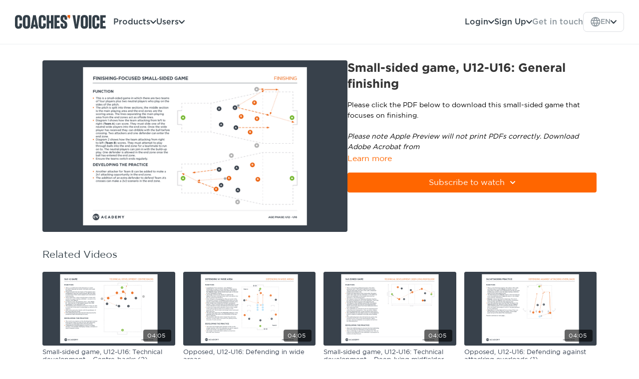

--- FILE ---
content_type: text/vnd.turbo-stream.html; charset=utf-8
request_url: https://academy.coachesvoice.com/programs/small-sided-game-u12-u16-general-finishingmp4-48c199.turbo_stream?playlist_position=sidebar&preview=false
body_size: -18
content:
<!DOCTYPE html><html><head><meta name="csrf-param" content="authenticity_token" />
<meta name="csrf-token" content="l7bjq04aFxw3IfG9JlCyGazTFbNG_I6nTWoi7yer_RdI1GvdpNJiSL3GUHtTMsYsDShl1nTt8_4jk8sCcoPZrQ" /></head><body><turbo-stream action="update" target="program_show"><template>
  <turbo-frame id="program_player">
      <turbo-frame id="program_content" src="/programs/small-sided-game-u12-u16-general-finishingmp4-48c199/program_content?playlist_position=sidebar&amp;preview=false">
</turbo-frame></turbo-frame></template></turbo-stream></body></html>

--- FILE ---
content_type: text/vnd.turbo-stream.html; charset=utf-8
request_url: https://academy.coachesvoice.com/programs/small-sided-game-u12-u16-general-finishingmp4-48c199/program_content?playlist_position=sidebar&preview=false
body_size: 9001
content:
<turbo-stream action="update" target="program_content"><template><div class="hidden"
     data-controller="integrations"
     data-integrations-facebook-pixel-enabled-value="true"
     data-integrations-google-tag-manager-enabled-value="true"
     data-integrations-google-analytics-enabled-value="true"
>
  <span class="hidden"
        data-integrations-target="gTag"
        data-event="ViewContent"
        data-payload-attributes='["content_name"]'
        data-payload-values='[&quot;Small-sided game, U12-U16: General finishing&quot;]'
  ></span>
  <span class="hidden"
        data-integrations-target="fbPx"
        data-event="ViewContent"
        data-payload-attributes='["content_name"]'
        data-payload-values='[&quot;Small-sided game, U12-U16: General finishing&quot;]'
  ></span>
</div>

<div
  id="program-controller"
  class='container hotwired'
  data-controller="program program-details-modal"
  data-program-id="370511"
>
    
<ds-modal no-background="" size="small" with-close-icon id="more-details-modal" data-action="close->program-details-modal#closeDetailModal">
  <div class="bg-ds-default">
    <div class="p-6 pb-0 max-h-[calc(100vh-190px)] overflow-y-auto">
      <p class="text-ds-default text-ds-large-bold mb-4">Small-sided game, U12-U16: General finishing</p>
      <p class="text-ds-small-semi-bold-uppercase text-ds-muted mb-4">About</p>
      <div class="content-description text-ds-base-regular text-ds-default mb-6" data-program-details-modal-target="modalContent"></div>
      <div class="p-4 bg-ds-overlay flex flex-col gap-2 rounded overflow-x-auto">
          <div class="flex w-full gap-2">
            <div class="text-ds-small-medium text-ds-default w-[100px]">Duration</div>
            <div class="text-ds-micro-semi-bold text-ds-subtle bg-ds-inverted rounded px-1 pt-[0.15rem]">00:04:05</div>
          </div>
        <div class="flex w-full gap-2">
          <div class="text-ds-small-medium text-ds-default w-[100px]">Released</div>
          <div class="text-ds-small-regular text-ds-default">April 2020</div>
        </div>
          <div class="flex w-full gap-2">
              <div class="text-ds-small-medium text-ds-default w-[100px] shrink-0">Categories</div>
            <div class="flex flex-col w-full">
                <div class="flex">
                  <a
                    class="shrink-0 text-primary text-ds-small-medium inline-block mr-1"
                    target="_blank"
                    href="/categories/drill-library"
                    data-turbo-frame="_top"
                  >
                    Practice library
                  </a>
                  <span class="shrink-0 inline-block text-ds-small-regular text-ds-muted">
                    (1391 videos)
                  </span>
                </div>
            </div>
          </div>
      </div>
        <p class="mt-6 text-ds-small-semi-bold-uppercase text-ds-muted">
          Resources
        </p>
        <ds-swiper class="mt-4 md:grid md:grid-cols-4 md:gap-4"
          overflow-y-visible
          id="program_resources_swiper"
          md="disabled:true"
          options="{&quot;slidesPerView&quot;:2.3,&quot;spaceBetween&quot;:8}"
        >
            <swiper-slide>
              <ds-tooltip disabled md="disabled:false" id="file_resource_195258" class="flex h-12 w-full box-content" position="top">
                <div
                  style="clip-path: polygon(0 0, 0 100%, 100% 100%, 100% 16px, calc(100% - 16px) 0)"
                  class="w-full flex items-center bg-ds-subtle text-ds-default py-2 px-4 rounded relative box-border"
                >
                  <div class="text-ds-tiny-regular truncate max-h-8">
                    Small-sided game - U12 - U16 General finishing.pdf
                  </div>
                  <div
                    style="clip-path: polygon(0 0, 0 100%, 100% 100%, 100% 16px, calc(100% - 16px) 0)"
                    class="w-4 h-4 absolute right-0 top-0 bg-primary rounded rounded-t-none rounded-r-none"
                  ></div>
                </div>
              </ds-tooltip>
            </swiper-slide>
        </ds-swiper>
        <p class="text-ds-small-regular text-ds-muted mt-2">
          Available for download after purchase.
        </p>
    </div>
    <div class="text-right p-6 pt-2">
      <ds-button variant="primary" onclick="document.getElementById('more-details-modal').close()">Close</ds-button>
    </div>
  </div>
</ds-modal>

<div class="flex flex-col lg:flex-row gap-x-12 mb-6 lg:mb-0">
    <div class="h-full w-full lg:w-[55%] relative">
        <img
          src="https://alpha.uscreencdn.com/images/programs/370511/horizontal/6054_2Fcatalog_image_2F468061_2FlH7iWkFfQHuPvZ9CwqiJ_Small-sided_20game_20-_20U12_20-_20U16_20General_20finishing.png?auto=webp&width=700"
          srcset="https://alpha.uscreencdn.com/images/programs/370511/horizontal/6054_2Fcatalog_image_2F468061_2FlH7iWkFfQHuPvZ9CwqiJ_Small-sided_20game_20-_20U12_20-_20U16_20General_20finishing.png?auto=webp&width=700,
                  https://alpha.uscreencdn.com/images/programs/370511/horizontal/6054_2Fcatalog_image_2F468061_2FlH7iWkFfQHuPvZ9CwqiJ_Small-sided_20game_20-_20U12_20-_20U16_20General_20finishing.png?auto=webp&width=1050 2x"
          alt="Small-sided game, U12-U16: General finishing"
          class="aspect-video rounded h-auto w-full"
        >
    </div>
  <div id="program_about" class="w-full lg:w-[45%] lg:mb-5">
      <h1 class="text-ds-title-2-semi-bold mt-2 lg:mt-0">
        Small-sided game, U12-U16: General finishing
      </h1>
    <div class="mt-4 text-ds-small-regular">
      <div aria-expanded=true class="content-description line-clamp-3 max-h-[60px] xl:line-clamp-[7] xl:max-h-[140px] xl:aria-expanded:line-clamp-[11] xl:aria-expanded:max-h-[220px]" data-program-details-modal-target="description">
        <p>Please click the PDF below to download this small-sided game that focuses on finishing.</p><p><br></p><p><em>Please note Apple Preview will not print PDFs correctly. Download Adobe Acrobat from&nbsp;</em><a href="https://get.adobe.com/uk/reader/" target="_blank"><em>https://get.adobe.com/uk/reader</em></a></p>
      </div>
      <ds-button variant="text" data-action="click->program-details-modal#openDetailModal" class="cursor-pointer">Learn more</ds-button>
    </div>
    <div class="mt-4 flex flex-col sm:flex-row gap-2 ">
            <ds-dropdown data-test="subscriptions-list" float="center" sm="float:left" class="w-full">
              <ds-button class="w-full" slot="control" variant="primary">
                  Subscribe to watch
                <ds-icon slot="after" name="chevron-down"></ds-icon>
              </ds-button>
              <div
                slot="content"
                class="p-6 pt-4 w-screen max-w-screen-md sm:max-w-lg box-border sm:w-auto"
              >
                <p class="text-ds-small-regular mb-4">Select a membership:</p>
                  <a
                    href="/checkout/new?o=43927"
                    data-turbo-frame="_top"
                    class="mb-4 last:mb-0 rounded w-full border border-solid border-ds-default flex hover:opacity-70 transition-opacity"
                  >
                      <div class="h-[4rem] sm:h-[7rem] max-w-[112px] w-full sm:max-w-[192px] flex shrink-0">
                        <img class="h-full max-w-full max-h-full rounded-l mr-auto" src="https://alpha.uscreencdn.com/images/offer/43927/subscription-graphics2.1696857403.png">
                      </div>
                    <div class="py-1 px-2 sm:px-3 sm:py-3 flex flex-col items-start justify-center w-full">
                      <p class="text-ds-tiny-bold-uppercase text-primary">
                        Monthly
                      </p>
                      <p class="!hidden sm:!block text-ds-tiny-regular mb-1 max-x-[2rem] overflow-hidden">
                        Monthly subscription
                      </p>
                        <span class="text-ds-base-semi-bold">
                          USD $16.99/month
                        </span>
                    </div>
                  </a>
                  <a
                    href="/checkout/new?o=43929"
                    data-turbo-frame="_top"
                    class="mb-4 last:mb-0 rounded w-full border border-solid border-ds-default flex hover:opacity-70 transition-opacity"
                  >
                      <div class="h-[4rem] sm:h-[7rem] max-w-[112px] w-full sm:max-w-[192px] flex shrink-0">
                        <img class="h-full max-w-full max-h-full rounded-l mr-auto" src="https://alpha.uscreencdn.com/images/offer/43929/subscription-graphics5.1733742919.png">
                      </div>
                    <div class="py-1 px-2 sm:px-3 sm:py-3 flex flex-col items-start justify-center w-full">
                      <p class="text-ds-tiny-bold-uppercase text-primary">
                        Annually
                      </p>
                      <p class="!hidden sm:!block text-ds-tiny-regular mb-1 max-x-[2rem] overflow-hidden">
                        Annual Subscription 
                      </p>
                        <span class="text-ds-base-semi-bold">
                          USD $165.99/year
                        </span>
                    </div>
                  </a>
              </div>
            </ds-dropdown>
    </div>
  </div>
</div>

</div>


  <turbo-frame loading="lazy" id="program_related" src="/programs/small-sided-game-u12-u16-general-finishingmp4-48c199/related" target="_top"></turbo-frame>

</template></turbo-stream>

--- FILE ---
content_type: text/html; charset=utf-8
request_url: https://academy.coachesvoice.com/programs/small-sided-game-u12-u16-general-finishingmp4-48c199/related
body_size: 12155
content:
<turbo-frame id="program_related" target="_top">

    <div class="container " data-area="program-related-videos">
      <div class="cbt-related mt-8  pb-16">
        <div class="cbt-related-title text-xl font-medium">Related Videos</div>
          <div class="mt-5 grid grid-cols-1 sm:grid-cols-2 md:grid-cols-3 lg:grid-cols-4 xl:grid-cols-4 gap-x-4 gap-y-6">
              <div data-area="related-video-item" class="">
                <swiper-slide
  data-card="video_1638322"
  data-custom="content-card"
  class="self-start hotwired"
>

  <a class="card-image-container" data-turbo="true" data-turbo-prefetch="false" data-turbo-action="advance" data-turbo-frame="_top" onclick="window.CatalogAnalytics(&#39;clickContentItem&#39;, &#39;video&#39;, &#39;1638322&#39;, &#39;Related Videos&#39;); window.CatalogAnalytics(&#39;clickRelatedVideo&#39;, &#39;1638322&#39;, &#39;1&#39;, &#39;program_page&#39;)" href="/programs/small-sided-game-u12-u16-technical-development-centre-backs-2-f9b338">
    <div class="image-container relative" data-test="catalog-card">
  <div class="relative image-content">
    <div aria-hidden="true" style="padding-bottom: 56%;"></div>
    <img loading="lazy" alt="Small-sided game, U12-U16: Technical development – Centre-backs (2)" decoding="async"
         src="https://alpha.uscreencdn.com/images/programs/1638322/horizontal/Small-sided_game_U12-U16_Technical_development___Centre-backs__2_.1649863467.png?auto=webp&width=350"
         srcset="https://alpha.uscreencdn.com/images/programs/1638322/horizontal/Small-sided_game_U12-U16_Technical_development___Centre-backs__2_.1649863467.png?auto=webp&width=350 350w,
            https://alpha.uscreencdn.com/images/programs/1638322/horizontal/Small-sided_game_U12-U16_Technical_development___Centre-backs__2_.1649863467.png?auto=webp&width=700 2x,
            https://alpha.uscreencdn.com/images/programs/1638322/horizontal/Small-sided_game_U12-U16_Technical_development___Centre-backs__2_.1649863467.png?auto=webp&width=1050 3x"
         class="card-image b-image absolute object-cover h-full top-0 left-0" style="opacity: 1;">
  </div>
    <div class="badge flex justify-center items-center text-white content-card-badge z-0">
      <span class="badge-item">04:05</span>
      <svg xmlns="http://www.w3.org/2000/svg" width="13" height="9" viewBox="0 0 13 9" fill="none" class="badge-item content-watched-icon" data-test="content-watched-icon">
  <path fill-rule="evenodd" clip-rule="evenodd" d="M4.99995 7.15142L12.0757 0.0756836L12.9242 0.924212L4.99995 8.84848L0.575684 4.42421L1.42421 3.57568L4.99995 7.15142Z" fill="currentColor"></path>
</svg>

    </div>

</div>
<div class="content-watched-overlay"></div>

</a>  <a class="card-title" data-turbo="true" data-turbo-prefetch="false" data-turbo-action="advance" data-turbo-frame="_top" title="Small-sided game, U12-U16: Technical development – Centre-backs (2)" aria-label="Small-sided game, U12-U16: Technical development – Centre-backs (2)" onclick="window.CatalogAnalytics(&#39;clickContentItem&#39;, &#39;video&#39;, &#39;1638322&#39;, &#39;Related Videos&#39;); window.CatalogAnalytics(&#39;clickRelatedVideo&#39;, &#39;1638322&#39;, &#39;1&#39;, &#39;program_page&#39;)" href="/programs/small-sided-game-u12-u16-technical-development-centre-backs-2-f9b338">
    <span class="line-clamp-2">
      Small-sided game, U12-U16: Technical development – Centre-backs (2)
    </span>
</a></swiper-slide>


              </div>
              <div data-area="related-video-item" class="">
                <swiper-slide
  data-card="video_559158"
  data-custom="content-card"
  class="self-start hotwired"
>

  <a class="card-image-container" data-turbo="true" data-turbo-prefetch="false" data-turbo-action="advance" data-turbo-frame="_top" onclick="window.CatalogAnalytics(&#39;clickContentItem&#39;, &#39;video&#39;, &#39;559158&#39;, &#39;Related Videos&#39;); window.CatalogAnalytics(&#39;clickRelatedVideo&#39;, &#39;559158&#39;, &#39;2&#39;, &#39;program_page&#39;)" href="/programs/opposed-u12-u16-defending-wide-areasmp4-ec9914">
    <div class="image-container relative" data-test="catalog-card">
  <div class="relative image-content">
    <div aria-hidden="true" style="padding-bottom: 56%;"></div>
    <img loading="lazy" alt="Opposed, U12-U16: Defending in wide areas" decoding="async"
         src="https://alpha.uscreencdn.com/images/programs/559158/horizontal/6054_2Fcatalog_image_2F629838_2FFj0rRZCQwmg1ugoQfMRA_Opposed_20U12-U16_20Defending_20wide_20areas.png?auto=webp&width=350"
         srcset="https://alpha.uscreencdn.com/images/programs/559158/horizontal/6054_2Fcatalog_image_2F629838_2FFj0rRZCQwmg1ugoQfMRA_Opposed_20U12-U16_20Defending_20wide_20areas.png?auto=webp&width=350 350w,
            https://alpha.uscreencdn.com/images/programs/559158/horizontal/6054_2Fcatalog_image_2F629838_2FFj0rRZCQwmg1ugoQfMRA_Opposed_20U12-U16_20Defending_20wide_20areas.png?auto=webp&width=700 2x,
            https://alpha.uscreencdn.com/images/programs/559158/horizontal/6054_2Fcatalog_image_2F629838_2FFj0rRZCQwmg1ugoQfMRA_Opposed_20U12-U16_20Defending_20wide_20areas.png?auto=webp&width=1050 3x"
         class="card-image b-image absolute object-cover h-full top-0 left-0" style="opacity: 1;">
  </div>
    <div class="badge flex justify-center items-center text-white content-card-badge z-0">
      <span class="badge-item">04:05</span>
      <svg xmlns="http://www.w3.org/2000/svg" width="13" height="9" viewBox="0 0 13 9" fill="none" class="badge-item content-watched-icon" data-test="content-watched-icon">
  <path fill-rule="evenodd" clip-rule="evenodd" d="M4.99995 7.15142L12.0757 0.0756836L12.9242 0.924212L4.99995 8.84848L0.575684 4.42421L1.42421 3.57568L4.99995 7.15142Z" fill="currentColor"></path>
</svg>

    </div>

</div>
<div class="content-watched-overlay"></div>

</a>  <a class="card-title" data-turbo="true" data-turbo-prefetch="false" data-turbo-action="advance" data-turbo-frame="_top" title="Opposed, U12-U16: Defending in wide areas" aria-label="Opposed, U12-U16: Defending in wide areas" onclick="window.CatalogAnalytics(&#39;clickContentItem&#39;, &#39;video&#39;, &#39;559158&#39;, &#39;Related Videos&#39;); window.CatalogAnalytics(&#39;clickRelatedVideo&#39;, &#39;559158&#39;, &#39;2&#39;, &#39;program_page&#39;)" href="/programs/opposed-u12-u16-defending-wide-areasmp4-ec9914">
    <span class="line-clamp-2">
      Opposed, U12-U16: Defending in wide areas
    </span>
</a></swiper-slide>


              </div>
              <div data-area="related-video-item" class="">
                <swiper-slide
  data-card="video_1876942"
  data-custom="content-card"
  class="self-start hotwired"
>

  <a class="card-image-container" data-turbo="true" data-turbo-prefetch="false" data-turbo-action="advance" data-turbo-frame="_top" onclick="window.CatalogAnalytics(&#39;clickContentItem&#39;, &#39;video&#39;, &#39;1876942&#39;, &#39;Related Videos&#39;); window.CatalogAnalytics(&#39;clickRelatedVideo&#39;, &#39;1876942&#39;, &#39;3&#39;, &#39;program_page&#39;)" href="/programs/small-sided-game-u12-u16-technical-development-deep-lying-midfielder-6406f3">
    <div class="image-container relative" data-test="catalog-card">
  <div class="relative image-content">
    <div aria-hidden="true" style="padding-bottom: 56%;"></div>
    <img loading="lazy" alt="Small-sided game, U12-U16: Technical development – Deep-lying midfielder" decoding="async"
         src="https://alpha.uscreencdn.com/images/programs/1876942/horizontal/Small-sided_game_U12-U16_Technical_development___Deep-lying_midfielder.1663686829.png?auto=webp&width=350"
         srcset="https://alpha.uscreencdn.com/images/programs/1876942/horizontal/Small-sided_game_U12-U16_Technical_development___Deep-lying_midfielder.1663686829.png?auto=webp&width=350 350w,
            https://alpha.uscreencdn.com/images/programs/1876942/horizontal/Small-sided_game_U12-U16_Technical_development___Deep-lying_midfielder.1663686829.png?auto=webp&width=700 2x,
            https://alpha.uscreencdn.com/images/programs/1876942/horizontal/Small-sided_game_U12-U16_Technical_development___Deep-lying_midfielder.1663686829.png?auto=webp&width=1050 3x"
         class="card-image b-image absolute object-cover h-full top-0 left-0" style="opacity: 1;">
  </div>
    <div class="badge flex justify-center items-center text-white content-card-badge z-0">
      <span class="badge-item">04:05</span>
      <svg xmlns="http://www.w3.org/2000/svg" width="13" height="9" viewBox="0 0 13 9" fill="none" class="badge-item content-watched-icon" data-test="content-watched-icon">
  <path fill-rule="evenodd" clip-rule="evenodd" d="M4.99995 7.15142L12.0757 0.0756836L12.9242 0.924212L4.99995 8.84848L0.575684 4.42421L1.42421 3.57568L4.99995 7.15142Z" fill="currentColor"></path>
</svg>

    </div>

</div>
<div class="content-watched-overlay"></div>

</a>  <a class="card-title" data-turbo="true" data-turbo-prefetch="false" data-turbo-action="advance" data-turbo-frame="_top" title="Small-sided game, U12-U16: Technical development – Deep-lying midfielder" aria-label="Small-sided game, U12-U16: Technical development – Deep-lying midfielder" onclick="window.CatalogAnalytics(&#39;clickContentItem&#39;, &#39;video&#39;, &#39;1876942&#39;, &#39;Related Videos&#39;); window.CatalogAnalytics(&#39;clickRelatedVideo&#39;, &#39;1876942&#39;, &#39;3&#39;, &#39;program_page&#39;)" href="/programs/small-sided-game-u12-u16-technical-development-deep-lying-midfielder-6406f3">
    <span class="line-clamp-2">
      Small-sided game, U12-U16: Technical development – Deep-lying midfielder
    </span>
</a></swiper-slide>


              </div>
              <div data-area="related-video-item" class="">
                <swiper-slide
  data-card="video_1223499"
  data-custom="content-card"
  class="self-start hotwired"
>

  <a class="card-image-container" data-turbo="true" data-turbo-prefetch="false" data-turbo-action="advance" data-turbo-frame="_top" onclick="window.CatalogAnalytics(&#39;clickContentItem&#39;, &#39;video&#39;, &#39;1223499&#39;, &#39;Related Videos&#39;); window.CatalogAnalytics(&#39;clickRelatedVideo&#39;, &#39;1223499&#39;, &#39;4&#39;, &#39;program_page&#39;)" href="/programs/opposed-u12-u16-defending-against-attacking-overloads-1-50b025">
    <div class="image-container relative" data-test="catalog-card">
  <div class="relative image-content">
    <div aria-hidden="true" style="padding-bottom: 56%;"></div>
    <img loading="lazy" alt="Opposed, U12-U16: Defending against attacking overloads (1)" decoding="async"
         src="https://alpha.uscreencdn.com/images/programs/1223499/horizontal/Opposed_U12-U16_Defending_against_attacking_overloads__1_.1626708636.png?auto=webp&width=350"
         srcset="https://alpha.uscreencdn.com/images/programs/1223499/horizontal/Opposed_U12-U16_Defending_against_attacking_overloads__1_.1626708636.png?auto=webp&width=350 350w,
            https://alpha.uscreencdn.com/images/programs/1223499/horizontal/Opposed_U12-U16_Defending_against_attacking_overloads__1_.1626708636.png?auto=webp&width=700 2x,
            https://alpha.uscreencdn.com/images/programs/1223499/horizontal/Opposed_U12-U16_Defending_against_attacking_overloads__1_.1626708636.png?auto=webp&width=1050 3x"
         class="card-image b-image absolute object-cover h-full top-0 left-0" style="opacity: 1;">
  </div>
    <div class="badge flex justify-center items-center text-white content-card-badge z-0">
      <span class="badge-item">04:05</span>
      <svg xmlns="http://www.w3.org/2000/svg" width="13" height="9" viewBox="0 0 13 9" fill="none" class="badge-item content-watched-icon" data-test="content-watched-icon">
  <path fill-rule="evenodd" clip-rule="evenodd" d="M4.99995 7.15142L12.0757 0.0756836L12.9242 0.924212L4.99995 8.84848L0.575684 4.42421L1.42421 3.57568L4.99995 7.15142Z" fill="currentColor"></path>
</svg>

    </div>

</div>
<div class="content-watched-overlay"></div>

</a>  <a class="card-title" data-turbo="true" data-turbo-prefetch="false" data-turbo-action="advance" data-turbo-frame="_top" title="Opposed, U12-U16: Defending against attacking overloads (1)" aria-label="Opposed, U12-U16: Defending against attacking overloads (1)" onclick="window.CatalogAnalytics(&#39;clickContentItem&#39;, &#39;video&#39;, &#39;1223499&#39;, &#39;Related Videos&#39;); window.CatalogAnalytics(&#39;clickRelatedVideo&#39;, &#39;1223499&#39;, &#39;4&#39;, &#39;program_page&#39;)" href="/programs/opposed-u12-u16-defending-against-attacking-overloads-1-50b025">
    <span class="line-clamp-2">
      Opposed, U12-U16: Defending against attacking overloads (1)
    </span>
</a></swiper-slide>


              </div>
          </div>
        </div>
      </div>
    </div>
</turbo-frame>

--- FILE ---
content_type: text/css; charset=utf-8
request_url: https://assets-gke.uscreencdn.com/theme_assets/6054/landing-pages-styles.css?v=1761144480
body_size: 981
content:
h1, h2, h3, h4, body, html {
  color: #333;
}
.reviews {
  padding: 50px 0;
  border-top: 3px solid #f60;
  border-bottom: 3px solid #f60;
}
.reviews--block_author-signature h4 {
  margin: 0 auto;
  font-weight: 600;
  font-size: 1.2em;
  margin-bottom: 10px;
}
.reviews--block_author-signature h5 {
  margin: 0 auto;
  font-weight: 300;
}
.reviews--block_author {
  padding: 0 50px;
  display: flex;
  align-items: center;
}
.reviews--block_author-ava {
  width: 60px;
  height: 60px;
  overflow: hidden;
  border-radius: 50%;
  display: flex;
  justify-content: center;
  align-items: center;
  margin-right: 15px;
}
.reviews--block_author-ava img {
  height: 100%;
}
.reviews--block_text {
  position: relative;
  background: #333f47;
  color: #fff;
  padding: 10px 20px;
  margin-bottom: 20px;
  
}

.reviews--block_text:after {
  content: '';
  width: 0px;
  height: 0px;
  border-left: 5px solid transparent;
  border-right: 5px solid transparent;
  border-top: 5px solid #333f47;
  position: absolute;
  bottom: -5px;
  left: 75px;
}
.reviews--blocks {
  display: flex;
  justify-content: center;
  max-width: 700px;
  margin: 0 auto;
}
.reviews--block {
  margin: 10px;
}
.reviews--top_title {
  text-align: center;
  color: #848484;
  font-weight: 300;
  margin: 0 auto;
}
.reviews--title {
  text-align: center;
  font-weight: 600;
  font-size: 3em;
  margin: .2em auto;
  margin-bottom: .7em;
}
.testimonial {
  padding: 50px 0;
  border-top: 3px solid #f60;
  border-bottom: 3px solid #f60;
}
.testimonial--blocks {
  display: flex;
  align-items: center;
}
.testimonial--image {
  width: 100%;
  max-width: 400px;
}
.testimonial--image img {
  width: 100%;
}
.testimonial--text {
  padding: 50px;
  font-size: 1.2em;
  line-height: 1.4;
}
.testimonial--text img {
  display: block;
  width: 45px;
  margin-bottom: 1em;
}
.testimonial--text h3 {
  font-size: 1.4em;
  margin: 0 auto;
  font-weight: 600;
  margin-top: 1em;
}
.testimonial--text h4 {
  margin: 0 auto;
  margin-top: 10px;
  text-transform: uppercase;
  font-weight: 300;
  color: #5a5a5a;
}
.partners {
  padding: 4em 0;
  padding-bottom: 2em;
  text-align: center;
  border-top: 3px solid #f60;
  border-bottom: 3px solid #f60;
}
.partners--title {
  font-size: 2.5em;
  margin: 0 auto;
  font-weight: 600;
  margin-bottom: 1.7em;
  line-height: 1.1;
  color: #334047;
}
.partners--subtitle {
  font-weight: 300;
  max-width: 400px;
  margin: 0 auto;
  margin-bottom: 0em;
}
.partners--bottom_title {
  margin: 0 auto;
  font-size: 1.2em;
  font-style: italic;
}
.partners--logos {
  display: flex;
  flex-wrap: wrap;
  justify-content: center;
  align-items: center;
}
.partners--logos img {
  height: 80px;
}
.subscribe-form--action {
  display: flex;
  justify-content: center;
}
.landing-pages .hero_banner--cta-link .btn {
  display: flex !important;
}
.landing-pages .hero_banner--background-shadow {
  background: rgba(0, 0, 0, .3);
}
.landing-pages .hero_banner--title {
  font-size: 4.5em;
}
.landing-pages .hero_banner {
  border-bottom: 3px solid #f60;
}
.landing-pages .hero_banner--subtitle {
  text-transform: uppercase;
  font-size: 1.5em;
  font-weight: 500;
  max-width: none;
  line-height: 1.1;
}
.landing-pages .hero_banner--title strong,
.landing-pages .hero_banner--subtitle strong {
  color: #f60;
}
.hero_banner--bottom-text {
  margin: 0 auto;
  position: absolute;
  bottom: 0;
  left: 0;
  width: 100%;
  text-align: center;
  padding: 20px;
  color: #fff;
}
.text-and-image {
  padding: 50px 0;
  background: #334047;
  border-top: 3px solid #f60;
  border-bottom: 3px solid #f60;
}
.text-and-image--content {
  display: flex;
  justify-content: center;
  align-items: center;
}
.text-and-image--image,
.text-and-image--text{
  width: 50%;
}
.text-and-image--image {
  font-size: 0;
  position: relative;
}
.text-and-image--image img {
  width: 100%;
}
.text-and-image:nth-of-type(even) {
  background: #525d63;
}
.text-and-image:nth-of-type(even) .text-and-image--text {
  order: 2;
  padding-left: 60px;
  padding-right: 0;
}
.text-and-image--text {
  padding: 60px;
  padding-left: 0;
  color: #fff;
  font-size: 1.3em;
  line-height: 1.4;
}
.text-and-image--text h2 {
  text-transform: uppercase;
  color: #fff;
  margin: 0 auto;
  margin-bottom: .5em;
  font-size: 2.1em;
  font-weight: 600;
  line-height: 0.9;
}
.subscribe-form {
  background: #334047;
  padding: 50px 0;
  border-top: 3px solid #f60;
  border-bottom: 3px solid #f60;
  text-align: center;
}
.subscribe-form--title {
  color: #fff;
  text-transform: uppercase;
  font-weight: 700;
  margin: 0 auto;
  margin-bottom: 1em;
  font-size: 2.4em;
}
.subscribe-form--text-bottom {
  color: #fff;
  margin: 0 auto;
  margin-top: 1em;
  font-size: 1.3em;
}
.subscribe-form--form {
  display: flex;
  width: 100%;
  justify-content: center;
  align-items: center;
}
.subscribe-form--email {
  padding: 15px 20px;
  width: 70%;
  border: none;
  font-size: 1em;
}
.subscribe-form--submit {
  width: 20%;
  background: #f60;
  color: #fff;
  padding: 10px;
  border: none;
  font-size: 1.5em;
  font-weight: 700;
}
.faq-questions {
  background: #334047;
  padding: 50px 0;
  border-top: 3px solid #f60;
  border-bottom: 3px solid #f60;
}
.footer {
  border-top: 3px solid #f60;
}
.faq-questions--title {
  color: #fff;
  text-transform: uppercase;
  font-weight: 700;
  margin: 0 auto;
  margin-bottom: 1em;
  font-size: 2.4em;
  text-align: center;
  line-height: 1.1;
}
.faq-questions--block {
  padding: 10px;
  margin-bottom: 15px;
  background: #fff;
  padding-right: 60px;
  position: relative;
}
.faq-questions--block:after {
  content: '+';
  position: absolute;
  top: 0;
  right: 15px;
  font-size: 4em;
  padding: 0;
  line-height: 51px;
}
.faq-questions--header {
  font-size: 1.6em;
  font-weight: 500;
  cursor: pointer;
}
.faq-questions--answer {
  margin-top: 15px;
  font-size: 1.3em;
  line-height: 1.4;
  font-weight: 300;
}
.faq-questions--answer.hidden {
  display: none;
}
.hero_banner--cta {
  padding-top: 73px;
}
@media screen and (min-width: 768px) {
  .hero_banner--cta {
    min-height: 620px;
  }
}

@media only screen and (min-width:991px) and (max-width: 1199px) {}
@media only screen and (min-width:768px) and (max-width: 992px) {
  .text-and-image--content {
    flex-wrap: wrap;
  }
  .text-and-image--image, .text-and-image--text {
    width: 100%;
  }
  .text-and-image--text {
    order: 2 !important;
    padding: 25px 0 0 0 !important;
  }
  .subscribe-form--submit {
    width: 30%;
  }
  .faq-questions--header {
    font-size: 1.4em;
  }
  .video-container {
    display: block;
  }
}
@media only screen and (max-width:767px) {
  .text-and-image--content {
    flex-wrap: wrap;
  }
  .text-and-image--image, .text-and-image--text {
    width: 100%;
  }
  .text-and-image--text {
    order: 2 !important;
    padding: 25px 0 0 0 !important;
  }
  .subscribe-form--submit {
    width: 30%;
  }
  .faq-questions--header {
    font-size: 1.4em;
  }
  .landing-pages .hero_banner--title {
    font-size: 4.5em;
  }
  .landing-pages .hero_banner--subtitle {
    font-size: 1.3em;
  }
  .hero_banner--cta {
    padding-top: 70px;
  }
  .text-and-image--text h2,
  .faq-questions--title {
    font-size: 1.3em;
  }
  .subscribe-form--title {
    font-size: 1.3em;
  }
  .subscribe-form--email {
    width: 60%;
  }
  .subscribe-form--submit {
    width: 40%;
  }
  .faq-questions--block:after {
    top: 5px;
  }
  .partners--title {
    font-size: 1.5em;
  }
  .partners--logos img {
    height: 60px;
  }
  .reviews--title {
    font-size: 2em;
  }
  .reviews--blocks {
    flex-wrap: wrap;
  }
  .reviews--block {
    margin-bottom: 30px;
  }
  .testimonial--blocks {
    flex-wrap: wrap;
  }
  .testimonial--text {
    padding: 50px 0;
  }
  .hero_banner--main {
    min-height: 500px;
  }
  .hero_banner--cta {
    padding-top: 180px;
  }
  /*.video-container {*/
  /*  display: block;*/
  /*}*/
  .text-and-image--image .video-container {
    display: block;
  }
}

--- FILE ---
content_type: text/javascript; charset=utf-8
request_url: https://assets-gke.uscreencdn.com/theme_assets/6054/scripts-11.js?v=1761144480
body_size: 2144
content:
$(function(){
//   if (window.history && window.history.pushState) {
// 		$(window).on('popstate', function() {
// 		  setTimeout(function(){
//         location.reload()
//       }, 100)
// 		});
// 	}
//   var body = document.querySelector('body');
//   $('body').on('click', function(e){
//     if ($(e.target).parents('a').length) {
//       if ($(e.target).parents('a').attr('href').indexOf('programs') >= 0 || $(e.target).parents('a').attr('href').indexOf('authors') >= 0) {
//         setTimeout(function(){
//           location.reload()
//         }, 300)
//       }
//     }
    
//     if ($(e.target).parents('.cbt-tabs--categories').length) {
//       setTimeout(function(){
//         location.reload()
//       }, 300)
//     }
//   })


  function showButton() {
    //console.log('showButton')
    var button = document.querySelector(".access-screen--btn");
    if (button) {
      button.setAttribute('href', '/join');
      button.setAttribute('data-touched', true)
    } else {
      setTimeout(function(){
        showButton()
      }, 100)
    }
  }
  function renameResources() {
    //console.log('renameResources')
    var button = $(".cbt-tabs--tab-link:nth-of-type(2)");
    if (button.length) {
      button.text('Training Material')
    } else {
      setTimeout(function(){
        renameResources()
      }, 100)
    }
  }
  function renameDownlads() {
    var button = $(".cbt-resource--download");
    if (button.length) {
      button.text('View')
    } else {
      setTimeout(function(){
        renameDownlads()
      }, 100)
    }
  }
  function renameFavorites() {
    var fav = $('.favorite > svg + div');
    //console.log('renameFavorites')
    if (fav.length) {
      fav.text('Add to Favourites')
    } else {
      setTimeout(function(){
        renameFavorites()
      }, 100)
    }
  }
  function renameRelated(){
    var button = $(".cbt-related-title");
    if (button.length) {
      button.text('Related content')
    } else {
      setTimeout(function(){
        renameRelated()
      }, 100)
    }
    
  }
  
  function callProgramFunctions() {
    //console.log('callProgramFunctions')
    if ($('.cbt-area').length) {
      showButton();
      //renameResources();
      renameFavorites();
      renameDownlads();
      renameRelated();
    }
    setTimeout(function(){
      callProgramFunctions()
    }, 500)
  }
  callProgramFunctions()
})